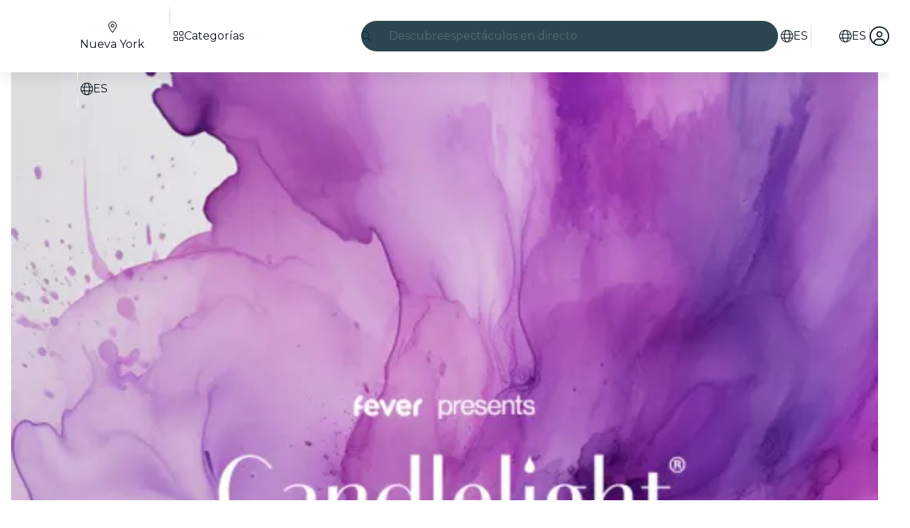

--- FILE ---
content_type: text/javascript
request_url: https://feverup.com/_astro/PlanMembershipsLabel.DR939XqX.js
body_size: 824
content:
import"./disclose-version.NZTpNUN0.js";import"./legacy.kkaBD5aU.js";import{c as y,r as P,t as d,p as $,l as D,b as w,i as b,a as x,g as N,m as S,s as k,h as I,d as L}from"./context.eU-Gftou.js";import{s as q}from"./render.DpqHGZcI.js";import{i as z}from"./if.CmOIq9DU.js";import{t as _,a as f,c as C}from"./template.BGyh_hQ2.js";import{i as M}from"./lifecycle.DW8uWMEu.js";import{a as j,s as A}from"./store.DDpwCkTY.js";import{e as B}from"./index.BthpWEF4.js";import"./i18n.BrXBZHYQ.js";import{t as E}from"./i18n.fDRxMXVB.js";import"./languages.Cb2wcoBl.js";import"./cookie.gTd6HJsM.js";import{I as F}from"./icons.D7bSYRpN.js";import{m as G}from"./memberships-plan-discounts-store.2KeM-ZGY.js";import{s as H}from"./slot.5JkZaEiY.js";import{s as J}from"./attributes.DtEPVpnX.js";import{s as K}from"./class.C4WjK3f1.js";import{s as O}from"./style.D48UGKDW.js";import{p as m}from"./props.BROI0ER9.js";/* empty css                        */import"./index.DIeogL5L.js";import"./events.D2xbR3X-.js";import"./shared.Cg88eCSv.js";import"./utils.lLPNNXqF.js";import"./preload-helper.BlTxHScW.js";import"./client.DcPbuDeT.js";/* empty css                       */import"./index.3whys8t3.js";var Q=_("<span><!></span>");function R(i,e){let s=m(e,"type",8,void 0),l=m(e,"fg",8,null),a=m(e,"bg",8,null),r=m(e,"className",8,void 0);var t=Q();let o;var p=y(t);H(p,e,"default",{}),P(t),d(()=>{K(t,1,`label ${s()==="warning"?"label--warning":""} ${(r()||"")??""}`,"svelte-1s9uurz"),J(t,"data-testid",`plan-custom-label-${s()}`),o=O(t,"",o,{color:l(),"background-color":a()})}),f(i,t)}var T=_("<!> ",1);function wt(i,e){$(e,!1);const[s,l]=j(),a=()=>A(G,"$membershipsPlanDiscountsStore",s),r=S();D(()=>a(),()=>{k(r,a())}),w(),M();var t=C(),o=b(t);{var p=n=>{R(n,{className:"label--member",children:(g,U)=>{var c=T(),u=b(c);F(u,{icon:B});var v=I(u);d(h=>q(v,` ${h??""}`),[()=>E("plan.memberships.label")],L),f(g,c)},$$slots:{default:!0}})};z(o,n=>{N(r)?.length&&n(p)})}f(i,t),x(),l()}export{wt as default};


--- FILE ---
content_type: text/javascript
request_url: https://feverup.com/_astro/WpfCarouselController.Bnsav22T.js
body_size: 613
content:
import{_ as l}from"./preload-helper.BlTxHScW.js";import"./disclose-version.NZTpNUN0.js";import"./legacy.kkaBD5aU.js";import{p as m,a as c}from"./context.eU-Gftou.js";import{i as p}from"./lifecycle.DW8uWMEu.js";import{p as s}from"./props.BROI0ER9.js";import{o as f}from"./index-client.DgpwJYZQ.js";import"./index.DIeogL5L.js";import"./store.DDpwCkTY.js";function g(u,r){m(r,!1);let t=s(r,"selector",8),i=s(r,"rtl",8);f(()=>{const o=document.querySelector(t());if(!o)throw new Error(`Missing carousel for selector ${t()}`);const n=new IntersectionObserver(a=>{a[0].isIntersecting&&(l(async()=>{const{Carousel:e}=await import("./carousel.X5nSKDLc.js");return{Carousel:e}},[]).then(({Carousel:e})=>new e({element:o,rtl:i()})),n.disconnect())});n.observe(o)}),p(),c()}export{g as default};


--- FILE ---
content_type: text/javascript
request_url: https://feverup.com/_astro/TicketSelectorController.CKXR2qjc.js
body_size: 9969
content:
const __vite__mapDeps=(i,m=__vite__mapDeps,d=(m.f||(m.f=["_astro/PlanAffiliateCodeSheet.CuHUEP3y.js","_astro/disclose-version.NZTpNUN0.js","_astro/legacy.kkaBD5aU.js","_astro/index.DIeogL5L.js","_astro/context.eU-Gftou.js","_astro/render.DpqHGZcI.js","_astro/events.D2xbR3X-.js","_astro/shared.Cg88eCSv.js","_astro/template.BGyh_hQ2.js","_astro/utils.lLPNNXqF.js","_astro/if.CmOIq9DU.js","_astro/attributes.DtEPVpnX.js","_astro/class.C4WjK3f1.js","_astro/style.D48UGKDW.js","_astro/input.CNFkiW0A.js","_astro/lifecycle.DW8uWMEu.js","_astro/props.BROI0ER9.js","_astro/store.DDpwCkTY.js","_astro/Sheet.BzoCi572.js","_astro/slot.5JkZaEiY.js","_astro/index-client.DgpwJYZQ.js","_astro/Modals.BTIMhOEn.js","_astro/await.CJ1sU4Jl.js","_astro/each.BWtRSf8t.js","_astro/snippet.CB1U88iH.js","_astro/svelte-component._NazbIrG.js","_astro/index.BeiJMw6j.js","_astro/this.bNCGck4E.js","_astro/index.CHzgDdPA.js","_astro/adapt-ticket-transfer-info.DKHTXPuI.js","_astro/services.vB0UPpfm.js","_astro/get-app-config.B8ZjH1JJ.js","_astro/with-transfer-state.2DGYaT0J.js","_astro/client.DcPbuDeT.js","_astro/index.3whys8t3.js","_astro/server-app-config-store.OVZGUEUu.js","_astro/http-client.Di7zmpzg.js","_astro/Button.Cwe4NIcI.js","_astro/actions.BSGfDU9-.js","_astro/icons.D7bSYRpN.js","_astro/i18n.BrXBZHYQ.js","_astro/preload-helper.BlTxHScW.js","_astro/i18n.fDRxMXVB.js","_astro/languages.Cb2wcoBl.js","_astro/cookie.gTd6HJsM.js","_astro/ModalHeader.6PjnZawa.js","_astro/faXmark.oWR6TIRu.js","_astro/index.C0yu6f82.js","_astro/ModalFooter.B1P0xSuO.js","_astro/ModalMain.Ci10HEV4.js","_astro/BundleUpsellSheet.XyzfB7sc.js","_astro/index.BthpWEF4.js","_astro/carousel.X5nSKDLc.js","_astro/image.Bi9aJ750.js","_astro/RatingStars.BfZ-byaH.js","_astro/format-currency.D--eFRWj.js","_astro/faBadgePercent.BLzfP6o4.js","_astro/start-purchase-handler.CuX1b-yu.js","_astro/shared.WkIrgwlQ.js","_astro/sha256.WuOThuar.js","_astro/___vite-browser-external_commonjs-proxy.DfwQUR7A.js","_astro/tracker.BJd-52yu.js","_astro/buffer.BR-WhgkO.js","_astro/local-storage.Bj8__veX.js","_astro/history.DKb8zZ1_.js","_astro/referrer-data-storage.zsU9w70M.js","_astro/get-page-config.D7BXvWFF.js","_astro/user.jCbXu67v.js","_astro/tracker._tncOaN2.js","_astro/get-encoded-cookie.ser9uo3Z.js","_astro/login-redirect-key.sgjxk7C0.js","_astro/preserved-query-params.3rFEecn8.js","_astro/referrer-data-tracking.D5SirHQk.js","_astro/tracker.nfz5AIIk.js","_astro/event.DWLN5Ayq.js","_astro/get-cookie.DN04VSY_.js","_astro/campaign.CMGuKbZS.js"])))=>i.map(i=>d[i]);
import{_ as A}from"./preload-helper.BlTxHScW.js";import"./disclose-version.NZTpNUN0.js";import"./legacy.kkaBD5aU.js";import{p as te,a as ae}from"./context.eU-Gftou.js";import{i as ie}from"./lifecycle.DW8uWMEu.js";import{p as x}from"./props.BROI0ER9.js";import{o as se}from"./index-client.DgpwJYZQ.js";import{g as ne,i as le,a as oe,b as re,t as ce,s as de,c as ue,d as _e}from"./add-on-description-read-more-click-handler.CuMeHuko.js";import{A as N,a as I,l as pe}from"./start-purchase-handler.CuX1b-yu.js";import{s as me}from"./scroll-to-element.B7CVQlfT.js";import{P as M}from"./plan_selected_session_key.wUNdfIys.js";import{i as fe}from"./is-mobile.BLqCWHpQ.js";import{g as he,s as ge}from"./local-storage.Bj8__veX.js";import"./adapt-ticket-transfer-info.DKHTXPuI.js";import{i as E,g}from"./index.B0ZOnyMl.js";import{l as ve,P as v,s as y}from"./persisted-selection.BW7Kx5Ob.js";import{g as ye,R,s as j}from"./referrer-data-storage.zsU9w70M.js";import{g as be}from"./get-page-config.D7BXvWFF.js";import{a as Ee}from"./shared.WkIrgwlQ.js";import{g as Se}from"./i18n.BrXBZHYQ.js";import{t as Te}from"./i18n.fDRxMXVB.js";import{g as q}from"./get-language-from-locale.BOasHZQK.js";import"./languages.Cb2wcoBl.js";import"./cookie.gTd6HJsM.js";import{t as p,M as m}from"./tracker.nfz5AIIk.js";import{M as we}from"./plan-view.KEkluN33.js";import{i as ke}from"./is-gift-card-ticket-selector-experiment-enabled.BCyBR_Yq.js";import{m as Y}from"./Modals.BTIMhOEn.js";import{s as Ae}from"./selected-place.ChXudce_.js";import{s as Pe}from"./selected-sessions.BchexHT4.js";import{s as Oe}from"./plan-active-session.D6fe5V0d.js";import"./tracker._tncOaN2.js";import"./get-app-config.B8ZjH1JJ.js";import"./server-app-config-store.OVZGUEUu.js";import{P as b}from"./plan-detail.model.DUgswCZf.js";import{M as U,a as H}from"./plan-detail-multimedia-gallery.model.Ca0tXP6u.js";import{h as X}from"./services.vB0UPpfm.js";import{H as F}from"./http-client.Di7zmpzg.js";import"./user.jCbXu67v.js";import{c as De,a as Ce,N as Ie}from"./history.DKb8zZ1_.js";import{g as z}from"./get-plan-url.CsFTetjK.js";import{i as Re}from"./inject-plan-ticket-selector-data.D6AIz9bM.js";import"./index.DIeogL5L.js";import"./store.DDpwCkTY.js";import"./login-redirect-key.sgjxk7C0.js";import"./preserved-query-params.3rFEecn8.js";import"./referrer-data-tracking.D5SirHQk.js";import"./tracker.BJd-52yu.js";import"./buffer.BR-WhgkO.js";import"./event.DWLN5Ayq.js";import"./get-cookie.DN04VSY_.js";import"./campaign.CMGuKbZS.js";import"./sha256.WuOThuar.js";import"./___vite-browser-external_commonjs-proxy.DfwQUR7A.js";import"./client.DcPbuDeT.js";import"./template.BGyh_hQ2.js";import"./await.CJ1sU4Jl.js";import"./if.CmOIq9DU.js";import"./each.BWtRSf8t.js";import"./snippet.CB1U88iH.js";import"./svelte-component._NazbIrG.js";import"./index.3whys8t3.js";import"./with-transfer-state.2DGYaT0J.js";import"./get-encoded-cookie.ser9uo3Z.js";import"./main.CICGYzxS.js";function Le(e){return{bundleId:e.bundle_id,mainPlanId:e.main_plan_id}}function Be(e){return{message:e.message,type:e.type}}function xe(e){const a={bundles:e.bundles.map(Le)};return e.banners&&(a.banners=e.banners.map(Be)),a}var L=(e=>(e.INFO="info",e.URGENCY="urgency",e))(L||{}),k=(e=>(e.TOP_SELECTOR="top_selector",e.BOTTOM_SELECTOR="bottom_selector",e.BOTTOM_PRICE_BREAKDOWN="bottom_price_breakdown",e))(k||{});function Ne(e){return{provider:e.provider,config:{waitingRoom:e.config.waiting_room}}}function Me(e){if(!e)return null;switch(e.provider){case"queueit":return Ne(e);default:throw new Error(`Unsupported queue provider: ${e.provider}`)}}function Ue(e){return{aBTesting:Je(e.a_b_testing),accessRules:e.access_rules?.map(a=>$e(a)),allowMultiSessionPurchase:e.selector_settings.type==="multi"&&e.session_selector_type!=="free-selection-map",baseLocale:e.base_locale??"",bundleInformation:et(e.bundle_information),category:e.category??"",cityAvailableLocales:e.city_available_locales,cityCountryIsoCode:e.city_country_iso_code,citySlug:e.city_slug??"",citySlugLanguage:e.city_slug_lang??"",cityStandardId:e.city_standard_id,coverImage:e.gallery[0],customLabel:Ke(e.custom_label),defaultLevelDisplay:e.default_level_display,defaultPlace:Ge(e.places),defaultSession:We(e.default_session),description:e.description,enableImageTestExperiment:e.enable_image_test_experiment??!1,firstActiveSessionDate:e.first_active_session_date,firstSessionDate:e.first_session_date,gallery:e.gallery,hasAddOns:e.has_add_ons,hasSeasons:e.has_seasons,id:e.id,is3dRequired:e.is_3ds_required,isCalendarSelector:e.is_calendar_selector,isGiveaway:e.type==="giveaway",isTimeless:e.is_timeless,isUrgent:e.is_urgent,lastActiveSessionDate:e.last_active_session_date,lastSessionDate:e.last_session_date,linkOutInfo:qe(e.link_out_info),logoUrl:e.logo_url,mediaGallery:tt(e.media_gallery),meta:Ye(e.meta),multipleSessions:e.is_multiple_sessions,name:e.name,partnerId:e.partner_id,places:e.places.map(a=>Q(a)),presentationSettings:Xe(e.presentation_settings),priceInfo:e.price_info,queue:Me(e.queue),rating:Ve(e.rating),redirectTo:je(e.redirect_to),selectorSettings:Fe(e.selector_settings),sessionSelectorType:e.session_selector_type,shortDescription:e.short_description,shouldDisplayFeaturedReviewAnswers:e.should_display_featured_review_answers,slug:e.slug,timelessValidityMessage:e.timeless_validity_message,translationLanguages:e.translation_languages,type:He(e.type)}}function He(e){switch(e){case"standard":return b.Standard;case"giveaway":return b.Giveaway;case"growth":return b.Growth;case"waitlist":return b.Waitlist;case"movie":return b.Movie;case"link_out":return b.LinkOut;default:return b.Standard}}function Fe(e){return{type:e.type,viewConfiguration:e.view_configuration}}function Ke(e){return e?{backgroundColor:e.background_color,text:e.text,textColor:e.text_color}:null}function Ve(e){return{average:e.average,isHidden:e.is_hidden,numRatings:e.num_ratings}}function $e(e){return{cardBrands:[],message:e.message,ruleType:e.rule_type,title:e.title}}function Ge(e){return e.length===0?null:Q(e[0])}function Q(e){return{address:e.address,hasPlacePage:e.has_place_page,hidden:e.is_hidden,id:e.id,latitude:e.latitude,locale:e.locale,longitude:e.longitude,metroStations:e.metro_stations,name:e.name,signedMapUrl:e.signed_map_url,slug:e.slug}}function We(e){return e?{attendText:e.attend_text,availableTickets:e.has_available_tickets?e.max_num_tickets:0,currency:e.currency,endsAtIso:e.ends_at_iso,expirationIso:e.expiration_iso,hasAvailableTickets:e.has_available_tickets,id:e.id,label:e.label,maxNumTickets:e.max_num_tickets,minNumTickets:e.min_num_tickets,placeId:e.place_id,price:e.price,startsAtIso:e.starts_at_iso,surchargePerTicket:e.surcharge_per_ticket}:null}function je(e){return e?{mainPlanId:e.mainplan_id,statusCode:e.status_code}:null}function qe(e){return e?{redirectionUrl:e.redirection_url,shouldShowMainPlanView:e.should_show_main_plan_view}:null}function Ye(e){return{description:e.description,disallowIndexing:e.disallow_indexing,jsonIdOverrides:e.json_ld_overrides,title:e.title}}function Xe(e){return{banners:e.banners?.map(a=>ze(a)),displayCalendarPrice:e.display_calendar_price||null,enableRedeemVouchersWeb:e.enable_redeem_vouchers_web,hasAffiliateLink:e.has_affiliate_link||null,hideCouponLoyalty:e.hide_coupon_loyalty,hideDaySelectorForSingleDate:!!e.hide_day_selector_for_single_date||null,hideHelp:e.hide_help,hidePlaceSelector:!!e.hide_place_selector,hideRating:e.hide_rating,hideRecommenderItems:!!e?.hide_recommender_items,hideSimilarPlans:e.hide_similar_plans,isStreaming:e.is_streaming,isVoucherWithPrefixRequired:!!e.required_voucher_with_prefix,labelRedeemVouchersWeb:e.label_redeem_vouchers_web||null,lowAvailabilityThreshold:e.low_availability_threshold||null,reviewsFromPlanId:e.reviews_from_plan_id||null,showBsaToggle:e.show_bsa_toggle,showImportantInformation:e.show_important_information,showMultimediaGallery:e.show_multimedia_gallery,showOptimizedSeatingMap:e.show_optimized_seating_map,showPlacePreview:e.show_place_preview,showReviewsFromMainPlanInfo:e.show_reviews_from_main_plan_info,showSessionsGroupedOnTicketSelector:!!e.show_sessions_grouped_on_ticket_selector,ticketSelector:e.ticket_selector?e.ticket_selector:null}}function ze(e){return{message:e.message,position:Qe(e.position),type:Ze(e.type)}}function Qe(e){return e=="bottom_selector"?k.BOTTOM_SELECTOR:e=="top_selector"?k.TOP_SELECTOR:k.BOTTOM_PRICE_BREAKDOWN}function Ze(e){return e=="urgency"?L.URGENCY:L.INFO}function Je(e){return e?{fieldUnderTest:e.field_under_test,modifiedAt:e.modified_at,variants:e.variants}:null}function et(e){if(!(!e||e.bundles.length===0))return{bundles:e.bundles.map(a=>({bundleId:a.bundle_id,isAvailable:a.is_available,mainPlanId:a.main_plan_id,optional:a.optional})),constraints:{maxDateSelectionSpanInDays:e.constraints.max_date_selection_span_in_days},hideSessionSelector:e.hide_session_selector,isPurchasable:e.is_purchasable}}function tt(e){if(!e)return[];const a=[];return e.forEach(t=>{switch(t.media_type){case"photo":a.push({category:at(t.category),gAutoEnabled:t.g_auto_enabled,type:U.Image,url:t.url});break;case"video":a.push({cover:t.poster,gAutoEnabled:t.g_auto_enabled,playbackRate:t.playback_rate,type:U.Video,url:t.url});break}}),a}function at(e){return{role:e?.role==="experimental_cover_image"?H.ExperimentalCoverImage:H.Default}}function it(e,a=5e3){return new Promise((t,i)=>{const n=document.getElementById(e);if(n){t(n);return}const l=new MutationObserver((o,c)=>{const s=document.getElementById(e);s&&(c.disconnect(),t(s))});l.observe(document.body,{childList:!0,subtree:!0}),setTimeout(()=>{l.disconnect(),i(new Error(`Element ${e} was not found`))},a)})}async function st(e,a,t,i){const n=new URLSearchParams;return n.append("source","fever"),i&&n.append("channel",i),X({path:`/4.4/plans/${e}/`,search:n,requestOptions:{headers:a?{"Accept-Language":a}:{}},bodyAdapter:Ue})}const D="EXP_WEB_BOOKING_FEES_SESSION_PRICES",Z=(e,a,t)=>{e?.type===a&&Array.isArray(e?.items)&&e.items.forEach(t),Array.isArray(e?.items)&&e.items.forEach(i=>{i?.level&&Z(i.level,a,t)})},nt=(e,a,t)=>{if(e.value)switch(t){case 0:e.value.requires_price_breakdown=!0,e.default_label=e.value.label_without_format,e.value.label=e.value.label_without_format;break;case 1:typeof e.value.price=="number"&&typeof e.value.surcharge_per_ticket=="number"&&(globalThis.originalSurcharges||(globalThis.originalSurcharges={}),globalThis.originalSurcharges[e.value.id]=e.value.surcharge_per_ticket,e.value.price+=e.value.surcharge_per_ticket,e.value.surcharge_per_ticket=0),e.default_label=e.value.label_without_format,e.value.label=e.value.label_without_format,e.value.hide_best_price=!0,a&&a.presentationSettings&&(a.presentationSettings.banners=[{type:"info",message:"Prices shown include all fees & taxes",position:"top_selector"}]);break;case 2:e.value.requires_price_breakdown=!1,e.default_label=e.value.label_without_format,e.value.label=e.value.label_without_format;break}},lt=async(e,a)=>{if(!await E(D))return;const i=await g(D,"plan_ids");if(typeof i!="string"||i.trim()===""||!i.split(",").map(o=>o.trim()).includes(a.id.toString()))return;const l=await g(D,"variant_type");l!==null&&(globalThis.priceExperimentVariant=l,Object.keys(e).forEach(o=>{const c=e[o];Z(c?.level,"session",s=>{nt(s,a,l)})}))},K="EXP_WEB_DISABLE_ADD_ONS_SHEET";async function ot(e){return(await g(K,"plan_ids")??"").split(",").includes(e.toString())?await E(K):!1}const rt=e=>{e.addons?.forEach(a=>{a.display_step=N.TicketSelector}),Object.keys(e.transferState).forEach(a=>{const t=e.transferState[a];t.add_ons&&Object.keys(t.add_ons).forEach(i=>{t.add_ons[i].forEach(l=>{l.display_step=N.TicketSelector})})})},V="EXP_WEB_DISABLE_TICKET_PRESELECTION";async function ct(e){return(await g(V,"plan_ids")??"").split(",").includes(`${e}`)?await E(V):!1}const J=e=>{const a=ve(e,v.TicketSelectorSelectionByPlanId);if(a===void 0)return null;try{return a.find(t=>t[0]===e)[1]}catch{return null}};function T(e){const a={date:null,selection:[]};return e.forEach((t,i)=>{t.session&&(i===0&&(a.date=t.session.startDate),a.selection.push({tickets:t.count.toString(),session_id:t.session.id.toString()}))}),a}const $="CDL_95_PRICE_INITIATIVE_V3_WEB",dt={AED:1,AUD:1,ARS:1e3,BGN:1,BRL:1,CAD:1,CHF:1,CLP:500,COP:1e3,CZK:10,DKK:10,EUR:1,GBP:1,HUF:100,INR:10,JPY:100,KRW:1e3,MAD:5,MXN:10,NOK:10,NZD:1,QAR:1,PLN:1,RON:1,SAR:10,SEK:10,SGD:1,USD:1,ZAR:10},ut=(e,a)=>{const t=dt[a];return t?e-e%t+t:e},ee=(e,a,t)=>{e?.type===a&&Array.isArray(e?.items)&&e.items.forEach(t),Array.isArray(e?.items)&&e.items.forEach(i=>{i?.level&&ee(i.level,a,t)})};async function _t(e){return(await g($,"plan_id")??"").split(",").includes(`${e}`)?await E($):!1}const pt=e=>{Object.keys(e).forEach(a=>{const t=e[a];ee(t?.level,"session",i=>{typeof i.value?.price=="number"&&(i.value.price=ut(i.value.price,i.value.currency))})})},G="CDL_ADD_ONS_WEB_V2";async function mt(e,a){const t=await g(G,"plan_id")??"";return t.split(",").includes(`${e}`)?(t.split(",").includes(`${e}`)&&ht(a),await E(G)):!1}const ft=e=>{Object.keys(e.transferState).forEach(a=>{const t=e.transferState[a];t.add_ons&&Object.keys(t.add_ons).forEach(i=>{t.add_ons[i].forEach(l=>{l.display_step="ticket_selector"})})}),e.addons&&e.addons.forEach(a=>{a.display_step="ticket_selector"})},ht=e=>{Object.keys(e.transferState).forEach(a=>{const t=e.transferState[a];t.add_ons&&Object.keys(t.add_ons).forEach(i=>{const n=t.add_ons[i];t.add_ons[i]=n.filter(l=>l.purchasable_state!=="disabled")})}),e.addons&&(e.addons=e.addons?.filter(a=>a.purchasable_state!=="disabled"))},P="CDL_RANDOM_DATE_TICKET_SELECTOR_V2";async function gt(e,a){return a||J(e)!==null||!(await g(P,"plan_id")??"").split(",").includes(`${e}`)?!1:await E(P)}async function vt(e){const a=structuredClone(e),t=[];for(const o of Object.keys(a.transferState)){const c=a.transferState[o];if(!(c.level?.type!=="date"||!c.level.items?.length)){for(const s of c.level.items)if(!(s.level?.type!=="time"||!s.level.items?.length))for(const d of s.level.items){let r=!1;if(d.level?.type==="session"&&d.level?.items?.length)r=d.level.items.some(_=>_.value?.has_available_tickets);else if(d.level?.type==="default"&&d.level?.items?.length){for(const _ of d.level.items)if(_.level?.type==="session"&&_.level?.items?.length&&_.level.items.some(f=>f.value?.has_available_tickets)){r=!0;break}}r&&t.push(d)}}}if(t.length===0)return;let i=null;if(t.length===1?i=t[0]:await g(P,"second_earliest")?i=t.length>=2?t[1]:t[0]:await g(P,"third_earliest")?t.length>=3?i=t[2]:t.length>=2?i=t[1]:i=t[0]:i=t[0],!i)return;let n=null,l=1/0;if(i.level?.type==="session"&&i.level?.items?.length)for(const o of i.level.items)o.value?.has_available_tickets&&o.value?.price<l&&(n=o,l=o.value.price);else if(i.level?.type==="default"&&i.level?.items?.length){for(const o of i.level.items)if(o.level?.type==="session"&&o.level?.items?.length)for(const c of o.level.items)c.value?.has_available_tickets&&c.value?.price<l&&(n=c,l=c.value.price)}n&&(e.selectedSessions=T([{session:{id:n.value.id},count:1}]))}async function yt(e,a){const{planDetail:t,cityDetail:i,hasPlacePreview:n,channel:l,theme:o,availableAddOnCategories:c}=await be(),s=Se(),d=ye(R.PLAN,t.id),r=d?{...d,availableSessions:e,defaultSession:a}:{referrer:"deep_link",availableSessions:e,defaultSession:a};j(R.PLAN,t.id,r),p(new we("web_plan_sessions_loaded",{plan_id:t.id,plan_name:t.name,category:t.category,is_giveaway:t.isGiveaway,timeless:t.isTimeless,city:i?.code??"",place_id:t.places[0].id,place_name:t.places[0].name,available_sessions:e,default_session:a,"3DS":t.is3dRequired,session_selector_type:t.sessionSelectorType,is_unavailable:!t.defaultSession,price:t.defaultSession?t.defaultSession.price:null,event_source:null,allow_multi_session_purchase:t.selectorSettings.type==="multi"&&t.sessionSelectorType!=="free-selection-map",has_add_ons:t.hasAddOns,addons:c,has_about_the_venue:n,channel:l,language:q(s),has_translations:t.translationLanguages.length>0,locale:s,has_queue:!!t.queue,...Ee(t.id),...o?{theme_id:o.id,theme_base:o.baseColor,theme_primary:o.primaryColor,theme_background:o.backgroundColor}:{}}))}function bt(e){const a=new Set;for(const t of Object.keys(e?.transferState)){const i=e.transferState[t];if(i.dates){Object.keys(i.dates).sort((s,d)=>new Date(s).getTime()-new Date(d).getTime()).forEach(s=>{a.add(`${s}`)});continue}if(i.level?.type!=="date"||!i.level?.items?.length)continue;const n=[];for(const o of i.level?.items)if(!(o.level?.type!=="time"||!o.level?.items?.length)){for(const c of o.level.items)if(c.level?.type==="session"&&c.level?.items?.length){for(const s of c.level.items)if(s.value?.has_available_tickets){const r=(c.value?.from).split("T"),_=`${r[0]}T${r[1].slice(0,5)}`;n.includes(_)||n.push(_)}}else if(c.level?.type==="default"&&c.level?.items?.length){for(const s of c.level.items)if(!(s.level?.type!=="session"||!s.level?.items?.length)){for(const d of s.level?.items)if(d.value?.has_available_tickets){const _=(c.value?.from).split("T"),f=`${_[0]}T${_[1].slice(0,5)}`;n.includes(f)||n.push(f)}}}}n.sort((o,c)=>new Date(o.split("T")[0]).getTime()-new Date(c.split("T")[0]).getTime()).forEach(o=>a.add(o))}return a}function Et(e,a){for(const t of Object.keys(e.transferState)){const i=e.transferState[t];if(!(i.level?.type!=="date"||!i.level?.items?.length)){for(const n of i.level.items)if(!(n.level?.type!=="time"||!n.level?.items?.length)){for(const l of n.level.items)if(l.level?.type==="session"&&l.level?.items?.length){for(const o of l.level.items)if(o.value?.id===a){const s=(l.value?.from).split("T");return`${s[0]}T${s[1].slice(0,5)}`}}else if(l.level?.type==="default"&&l.level?.items?.length){for(const o of l.level.items)if(!(o.level?.type!=="session"||!o.level?.items?.length)){for(const c of o.level?.items)if(c.value?.id===a){const d=(l.value?.from).split("T");return`${d[0]}T${d[1].slice(0,5)}`}}}}}}return null}async function St(e){const a=bt(e);let t;if(e.selectedSessions?.selection?.length>0){const i=e.selectedSessions.selection[0].session_id;if(i){const n=Et(e,Number(i));n&&a.has(n)&&(t=n)}}await yt([...a],t??[...a][0])}function Tt(e){p(new m("web_pv_add_ons_sheet_open",{plan_id:e,page:"plan_view"}))}const wt=e=>{Y.open(()=>A(()=>import("./PlanAffiliateCodeSheet.CuHUEP3y.js"),__vite__mapDeps([0,1,2,3,4,5,6,7,8,9,10,11,12,13,14,15,16,17,18,19,20,21,22,23,24,25,26,27,28,29,30,31,32,33,34,35,36,37,38,39,40,41,42,43,44,45,46,47,48,49])),{planId:e,onCodeApplied:kt}),p(new m("web_affiliate_code_clicked",{plan_id:e}))};function kt(e,a){p(new m("web_affiliate_code",{plan_id:a,channel:e}));const t=new URL(location.href);t.searchParams.append("c",e),location.href=t.toString()}const At=(e,a)=>{const t=e.detail;p(new m("web_click_auto_select_best_seats",{plan_id:a,checked:t}))},Pt=e=>{const{monthLabel:a,activeDaysLeft:t}=e.detail;p(new m("selected_calendar_month",{month_label:a,active_days_left:t}))},Ot=(e,a)=>{p(new m("web_concert_details_click",{plan_id:e,product_name:a}))},Dt=(e,a)=>{const t=e.detail;p(new m(t==="earlier"?"months_arrow_earlier_tapped":"months_arrow_later_tapped",{plan_id:a}))};function Ct(e,a){const t=e.detail,i=a.find(n=>n.id===t)||null;Ae.set(i),window.dispatchEvent(new CustomEvent("place:changed",{detail:i}))}const It=e=>{p(new m("scroll_to_plan_info_click",{plan_id:e}))};function Rt(e){const a=e.detail;Pe.set(a)}function Lt(e){const t=e.detail;Oe(t)}const C="PV_ONE_TICKET_AVAILABLE_WEB";async function Bt(e){if(!await E(C))return!1;if(await g(C,"all_plans"))return!0;const t=await g(C,"plan_ids");return!t||t.trim()===""?!1:t.split(",").map(n=>n.trim()).includes(e.toString())}async function xt(e,a){const t=e.detail;await Bt(a)&&Nt(t)}function Nt(e){if(Mt(e)){const t={message:Te("plan.oneTicketAvailable.message")},i=document.getElementById("plan-ticket-selector");i&&i.setAttribute("session-selector-info",JSON.stringify(t))}else{const t=document.getElementById("plan-ticket-selector");t&&t.removeAttribute("session-selector-info")}}function Mt(e){const a=e.filter(n=>!n.isSoldOut&&!n.isExpired);if(a.length===0)return!1;const t=a[0].sharedAvailabilityRule;if(!t||!t.itemTypesSharingAvailabilityAllOf||t.itemTypesSharingAvailabilityAllOf.length===0)return!1;const i=t.itemTypesSharingAvailabilityAllOf.filter(n=>n.max===1);if(i.length===0)return!1;for(const n of i)if(a.slice(1).every(o=>{const c=o.sharedAvailabilityRule;return!c||!c.itemTypesSharingAvailabilityAllOf||c.itemTypesSharingAvailabilityAllOf.length===0?!1:c.itemTypesSharingAvailabilityAllOf.some(s=>s.type===n.type)}))return!0;return!1}const Ut=(e,a)=>{const{sessionIds:t,ruleTypes:i}=e.detail;p(new m("web_shared_availability_error_occurred",{plan_id:a,session_ids:t,rule_types:i}))},Ht=(e,a,t)=>{const i=e.detail;p(new m(i?"ticket_more_info_opened":"ticket_more_info_closed",{plan_id:a,product_name:t}))};async function Ft(e,a=[],t=null,i){const n=new URLSearchParams;return a.forEach(l=>n.append("main_plan_id",l.toString())),i&&n.append("channel",i),X({path:`/4.4/plans/${e}/bundle/`,search:n,requestOptions:{headers:t?{"Accept-Language":t}:{}},bodyAdapter:xe})}function Kt(e,a,t,i){const n=new URLSearchParams(location.search),l=z(a.toString(),{language:t,affiliateCode:i,searchParams:n},{bundlePlanIds:[e,a]});De(),Ce(new Ie(location.href)),location.assign(l)}const Vt=async(e,a,t,i,n)=>{const l=e.detail;l.onCTALoading?.(!0);const o=l.channel,c=l.plan.bundle_information.bundles.filter(h=>h.isAvailable!==!1).map(h=>h.mainPlanId);if(c.length===0){l.onCTALoading?.(!1),y(l.plan.id,v.OpenBundleUpsellComponent,!1),I(e,{locale:t,planTicketSelectorData:n});return}const s=await Promise.all(c.map(h=>st(h,t,void 0,o)));if(s.some(h=>h.status!==F.RESPONSE_SUCCESS)){l.onCTALoading?.(!1);return}const d=s.map(h=>h.body),r=await Ft(l.plan.id,c,t,o);if(r.status!==F.RESPONSE_SUCCESS){l.onCTALoading?.(!1),I(e,{locale:t,planTicketSelectorData:n});return}const f=r.body.banners?.find(h=>h.type==="discount")?.message;l.onCTALoading?.(!1),Wt(l.plan.id,c),await $t(e,a,t,d,f,i,n)};async function $t(e,a,t,i,n,l,o){Y.open(()=>A(()=>import("./BundleUpsellSheet.XyzfB7sc.js"),__vite__mapDeps([50,1,2,3,4,5,6,7,8,9,10,23,15,16,17,21,22,24,25,18,19,20,13,12,26,27,28,37,38,11,39,40,41,42,33,43,44,45,46,47,48,49,51,52,53,54,55,56])),{plansDetails:i,bannerDiscountMessage:n,locale:t});const s=e.detail.plan.id;y(s,v.OpenBundleUpsellComponent,!0),await Gt(e,a,t,s,l,o)}async function Gt(e,a,t,i,n,l){const o=await it("bundle-upsell-sheet");o.addEventListener("skipBundleUpsell",()=>{jt(i),y(i,v.OpenBundleUpsellComponent,!1),I(e,{locale:t,planTicketSelectorData:l})}),o.addEventListener("openPlanDetailSheet",c=>{const s=e.detail;Xt(s);const d=c.detail.planId;qt(i,d);let r=q(t);s.plan.translation_languages.includes(r)||(r=""),y(i,v.OpenBundleUpsellComponent,!1),Kt(a,d,r,n)}),o.addEventListener("close",()=>{Yt(i),y(i,v.OpenBundleUpsellComponent,!1)})}function Wt(e,a){p(new m("web_upsell_start",{plan_id:e,offered_main_plan_ids:a}))}function jt(e){p(new m("web_upsell_skip",{plan_id:e}))}function qt(e,a){p(new m("web_upsell_open_plan_detail",{plan_id:e,bundle_plan_id:a}))}function Yt(e){p(new m("web_upsell_close_sheet",{plan_id:e}))}function Xt(e){const a=e.plan.id;y(a,v.OpenTicketSelectorIndex,1),y(a,v.HighestTicketSelectorIndexOpened,1);const t=new Map([[a,e]]);y(a,v.TicketSelectorSelectionByPlanId,Array.from(t.entries()))}const zt=(e,a)=>{const t=e.detail;p(new m(t==="earlier"?"timeslots_arrow_earlier_tapped":"timeslots_arrow_later_tapped",{plan_id:a}))},W=(e,a,t)=>{const{userHasScrolled:i,source:n}=e.detail;p(new m("web_tap_on_scroll_to_tickets",{plan_id:a,product_name:t,source:n,user_scrolled:i}))},Qt=new Set([532842,532974,532975,532970,532763,532762,532764,532958,532765,532839,532841,532969,532966,532959,532971,532840,532965,532770,532962,532963,532961,532957,532960,532769,532967,532964,532767,532768,532749]),Zt=e=>Qt.has(e),Jt=(e,a,t)=>{j(R.PLAN,a,{componentName:"gift_card",placement:"ticket_selector",referrer:"plan_detail_view",originPlan:e}),p(new m("web_plan_view_click_gift_card",{plan_id:a,origin_plan:e,event_source:"plan_detail_view",placement:"ticket_selector",component_name:"gift_card",referrer:"plan_detail_view"})),t&&setTimeout(()=>{const i=Zt(a)?{searchParams:{highlight:`${e}`},language:t.split("-")[0]}:{language:t.split("-")[0]};a&&(window.location.href=z(`${a}`,i))},500)};function ui(e,a){te(a,!1);let t=x(a,"affiliateCode",8,void 0),i=x(a,"cityCountryIsoCode",8,null);function n(s){const d=document.getElementById("plan-ticket-selector-skeleton-cta")?.querySelector("button"),r=document.getElementById("plan-ticket-selector"),_=s.plan.id;r.addEventListener("autoSelectBestSeatsClicked",u=>At(u,_)),r.addEventListener("addOnsSheetOpened",()=>{Tt(_)}),r.addEventListener("toTicketsScroll",u=>W(u,_,s.plan.name)),r.addEventListener("calendarNavigate",u=>Pt(u)),r.addEventListener("showMoreInfoChange",u=>Ht(u,_,s.plan.name)),r.addEventListener("scrollUpClicked",()=>It(_)),r.addEventListener("monthArrowClick",u=>Dt(u,_)),r.addEventListener("timeslotArrowClick",u=>zt(u,_)),r.addEventListener("affiliateCodeCTAClicked",()=>wt(_)),r.addEventListener("sharedAvailabilityErrorOccurred",u=>Ut(u,_)),r.addEventListener("placeChanged",u=>Ct(u,s.plan.places)),r.addEventListener("selectionChanged",u=>Rt(u)),r.addEventListener("sessionsChanged",u=>xt(u,_)),r.addEventListener("giftCardClicked",()=>Jt(_,s.giftCardID,s.locale)),r.addEventListener("sessionActivated",u=>Lt(u)),r.addEventListener("concertDetailsClick",()=>Ot(_,s.plan.name)),r.addEventListener("addOnDescriptionReadMoreClick",u=>{oe(u,_)}),r.addEventListener("addOnDescriptionReadLessClick",u=>{re(u,_)}),fe()&&r.addEventListener("ticketSelectorVisible",()=>{ce({planId:_,productName:s.plan.name})},{once:!0}),r.addEventListener("startSeatingSelector",u=>{de(u,s.locale)}),r.addEventListener("startPurchaseClicked",u=>f(u)),r.addEventListener("startBundleUpsell",u=>{Vt(u,_,s.locale,t(),s)});function f(u){A(()=>import("./start-purchase-handler.CuX1b-yu.js").then(O=>O.b),__vite__mapDeps([57,41,58,59,60,61,62,63,64,44,65,66,33,29,30,31,32,34,35,36,67,1,2,3,68,69,70,71,72,73,74,75,76])).then(O=>{O.startPurchaseHandler(u,{locale:s.locale,planTicketSelectorData:s})})}let h=null,w=null;function S(){w&&clearTimeout(w),h?.disconnect(),A(()=>import("./plan-ticket-selector-web-component.CYOk_swH.js"),[])}function B(){me(r,{offset:56}),W(new CustomEvent("toTicketsScroll",{detail:{userHasScrolled:!0,source:"plan_cta"}}),s.plan.id,s.plan.name)}h=new IntersectionObserver(u=>{u[0].isIntersecting&&S()},{rootMargin:"300px"}),h.observe(r),window.addEventListener("scroll",S,{once:!0}),d?.addEventListener("click",B,{once:!0}),w=setTimeout(()=>S(),5e3)}function l(s){const d=J(s.plan.id);d!==null?(s.selectedSessions=T(d.selection),s.selectedAddOns=d.addOns??[]):(s.selectedSessions=T([]),s.selectedAddOns=[])}function o(){const s=globalThis.planTicketSelectorData.plan.id,d=ue(s);if(_e(s),!d)return;const r=pe(s);if(!r)return;const _=r.selection.sessions.map(f=>({count:f.count,session:{id:f.session.id}}));globalThis.planTicketSelectorData.selectedSessions=T(_),globalThis.planTicketSelectorData.selectedSessions.date=r.selection.date??null,globalThis.planTicketSelectorData.selectedSessions.placeId=r.selection.placeId??void 0,globalThis.planTicketSelectorData.selectedAddOns=r.selection.addOns.map(f=>({add_on_id:f.addOn.id,cart_item_id:f.addOn.cartItemId,quantity:f.count}))}const c=async s=>{const d=he(M);return d&&s.plan.id===d.planID?(s.selectedSessions=T([{session:{id:d.sessionID},count:2}]),ge(M,void 0),!0):!1};se(async()=>{await Re();const s=await ct(globalThis.planTicketSelectorData.plan.id);globalThis.planTicketSelectorData.disablePreselection=s;const d=await ne(globalThis.planTicketSelectorData.plan.id);globalThis.planTicketSelectorData.addOnsStyle=d;const r=await le(globalThis.planTicketSelectorData.plan.id);globalThis.planTicketSelectorData.enableAddOnsImage=r,await _t(globalThis.planTicketSelectorData.plan.id)&&pt(globalThis.planTicketSelectorData.transferState),await mt(globalThis.planTicketSelectorData.plan.id,globalThis.planTicketSelectorData)&&ft(globalThis.planTicketSelectorData),await ke()||(globalThis.planTicketSelectorData.giftCardID=null),await ot(globalThis.planTicketSelectorData.plan.id)&&rt(globalThis.planTicketSelectorData),l(globalThis.planTicketSelectorData),o();const S=await c(globalThis.planTicketSelectorData);await gt(globalThis.planTicketSelectorData.plan.id,S)&&await vt(globalThis.planTicketSelectorData),St(globalThis.planTicketSelectorData),await lt(globalThis.planTicketSelectorData.transferState,globalThis.planTicketSelectorData.plan),!globalThis.planTicketSelectorData.city&&i()&&(globalThis.planTicketSelectorData.city={country:i()}),n(globalThis.planTicketSelectorData)}),ie(),ae()}export{ui as default};


--- FILE ---
content_type: text/javascript
request_url: https://feverup.com/_astro/Slideshow.Roz5hxhw.js
body_size: 4439
content:
import"./disclose-version.NZTpNUN0.js";import"./legacy.kkaBD5aU.js";import{p as Ce,l as Oe,s as Q,g,m as re,e as me,b as Re,c as P,h as ae,r as k,t as X,a as Se,d as B,i as we}from"./context.eU-Gftou.js";import{t as q,a as T,b as Me,c as ze}from"./template.BGyh_hQ2.js";import{i as D}from"./if.CmOIq9DU.js";import{e as _e,i as ge}from"./each.BWtRSf8t.js";import{s as x}from"./attributes.DtEPVpnX.js";import{s as Y}from"./class.C4WjK3f1.js";import{b as ke}from"./this.bNCGck4E.js";import{i as Te}from"./lifecycle.DW8uWMEu.js";import{p as f}from"./props.BROI0ER9.js";import{c as He,o as Fe}from"./index-client.DgpwJYZQ.js";import{f as Ue}from"./faChevronRight.BEAbK1EI.js";import{d as Ve}from"./debounce.3zoBDB4y.js";import{I as ye}from"./icons.D7bSYRpN.js";import{s as We}from"./style.D48UGKDW.js";import{i as be}from"./image.Bi9aJ750.js";import{M as je}from"./MultimediaVideo.CiWJWLMY.js";import{L as Ye}from"./lazy-load-image-data.DGwd1DPg.js";import{S as Le}from"./slideshow-media.CXAKf5Cq.js";/* empty css                       */import"./index.DIeogL5L.js";import"./events.D2xbR3X-.js";import"./shared.Cg88eCSv.js";import"./utils.lLPNNXqF.js";import"./store.DDpwCkTY.js";/* empty css                       */import"./index.C0yu6f82.js";import"./handle-video-exceptions.CxTOkjzb.js";/* empty css                       */var ce={},pe;function Be(){return pe||(pe=1,function(e){Object.defineProperty(e,"__esModule",{value:!0});var r="fal",t="chevron-left",o=320,l=512,u=[9001],E="f053",i="M20.7 267.3c-6.2-6.2-6.2-16.4 0-22.6l192-192c6.2-6.2 16.4-6.2 22.6 0s6.2 16.4 0 22.6L54.6 256 235.3 436.7c6.2 6.2 6.2 16.4 0 22.6s-16.4 6.2-22.6 0l-192-192z";e.definition={prefix:r,iconName:t,icon:[o,l,u,E,i]},e.faChevronLeft=e.definition,e.prefix=r,e.iconName=t,e.width=o,e.height=l,e.ligatures=u,e.unicode=E,e.svgPathData=i,e.aliases=u}(ce)),ce}var Ge=Be();const Ke=50,Ee=.2,Ae=5e3,Ze="--fv-slideshow-animation-duration",ue="--fv-slideshow-animation-play-state";function Je(e){const r=e.element.querySelector("[data-slideshow-list]");if(!r)return()=>{};let t=0,o=0,l=!1;const u=e?.rtl||!1,E=e?.arrows||!1,i=e.element.querySelectorAll("[data-slideshow-list-item]"),h=e.element.querySelector("[data-slideshow-arrows]"),y=h?.querySelector("[data-slideshow-arrow-prev]"),L=h?.querySelector("[data-slideshow-arrow-next]"),O=e.element.querySelector("[data-slideshow-indicators]"),m=O?.querySelectorAll("[data-slideshow-indicators-item]"),R=e.element.querySelector("[data-counter-current]"),z=e.element.querySelector("[data-counter-total]"),$=e.element.querySelectorAll("video"),N=new Map;let d=null,c=null,w=null;const H=Ve(()=>{const a=Qe(r,i.length,t,o,u),n=t;t=a.activeIndex,o=a.realIndex,n!==t&&(S(t),A(t)),l=!1},Ke),I=a=>{m?.forEach((n,s)=>{n.classList?.remove(e.indicatorActiveClass),e.autoplay&&(s<a?n.classList?.add("visited"):n.classList?.remove("visited"))}),m?.item(a)?.classList?.add(e.indicatorActiveClass),te()&&e.indicatorStyle==="thumbnail"&&m?.item(a)?.scrollIntoView({behavior:"smooth",block:"nearest",inline:"center"})},M=a=>{if(!E||i.length<=1){y?.classList?.toggle(e.arrowHideClass,!0),L?.classList?.toggle(e.arrowHideClass,!0);return}const n=a===0,s=a+1===i.length,j=!n||e.allowCircularNavigation==="both"||e.allowCircularNavigation==="backwards"||e.autoplay,b=!s||e.allowCircularNavigation==="both"||e.allowCircularNavigation==="forward";y?.classList?.toggle(e.arrowHideClass,!j),L?.classList?.toggle(e.arrowHideClass,!b)},ee=()=>{e.showCounter&&(R&&(R.textContent=t+1+""),z&&(z.textContent=i.length+""))},ie=()=>{l||(l=!0,H())},G=a=>{if(!a)return;const s=a.target.dataset.slideshowIndicatorsItem;s&&(v(Number(s)),a.stopPropagation(),a.preventDefault(),e.animatedTransition||(t=Number(s),S(Number(s))))},F=a=>{if(!a)return;const n=a.currentTarget,s=n.dataset.slideshowArrowPrev,j=n.dataset.slideshowArrowNext;if(!s&&!j)return;const b=oe(s?"backwards":"forward");v(b),a.stopPropagation(),a.preventDefault(),e.animatedTransition||(t=b,S(b))},se=a=>{if(a&&a.key&&(a.key==="ArrowLeft"||a.key==="ArrowRight")){const n=oe(a.key==="ArrowLeft"?"backwards":"forward");v(n),a.stopPropagation(),a.preventDefault(),e.animatedTransition||(t=n,S(n))}},oe=a=>e.allowCircularNavigation==="both"||a===e.allowCircularNavigation?fe(t+(a==="forward"?1:-1),i.length):$e(t+(a==="forward"?1:-1),0,i.length-1),v=a=>{e.autoplay?p(a):ve(r,i.length,a,u)},p=a=>{t=a,ve(r,i.length,t,u),S(t),A(t)},A=async a=>{if(te()&&e.autoplay){d&&(clearTimeout(d),d=null);try{const n=i?.item(a),s=await Xe(n,e.autoplay);c=Date.now(),w=s,document.documentElement.style.setProperty(Ze,`${s}ms`),document.documentElement.style.setProperty(ue,"running"),d=setTimeout(()=>{const j=fe(a+1,i.length)||0;p(j)},s)}catch(n){console.error("Error on slideshow startAutoplay:",n)}}},C=()=>{d&&w!==null&&(clearTimeout(d),d=null,w-=Date.now()-(c||0),c=null)},U=()=>{d||w!==null&&w>0&&(c=Date.now(),d=setTimeout(()=>{const a=fe(t+1,i.length);p(a)},w))},K=()=>{if(!te())return;const a=s=>{t===Ie(s.target)&&(document.documentElement.style.setProperty(ue,"paused"),C())},n=s=>{t===Ie(s.target)&&(document.documentElement.style.setProperty(ue,"running"),U())};$.forEach(s=>{s.addEventListener("play",n),s.addEventListener("pause",a),N.set(s,a),N.set(s,n)}),i.forEach(s=>{s.addEventListener("play",n),s.addEventListener("pause",a),N.set(s,a),N.set(s,n)})},V=()=>{N.forEach((a,n)=>{n.removeEventListener("pause",a),n.removeEventListener("play",a)}),N.clear()},W=()=>{te()&&(r.addEventListener("scroll",ie),y?.addEventListener("click",F),L?.addEventListener("click",F),e.indicatorStyle!=="bars"&&O?.addEventListener("click",G),e.keyboardNavigation&&window?.addEventListener("keydown",se))},Z=()=>{te()&&(V(),r.removeEventListener("scroll",ie),y?.removeEventListener("click",F),L?.removeEventListener("click",F),e.keyboardNavigation&&window?.removeEventListener("keydown",se),e.indicatorStyle!=="bars"&&O?.removeEventListener("click",G),d&&clearTimeout(d))},_=()=>{e.initialActiveIndex&&e.initialActiveIndex>0&&e.initialActiveIndex<i.length&&(t=e.initialActiveIndex,o=t),ve(r,i.length,t,u),I(t),ee(),M(t),e.autoplay&&A(t).then(()=>K()),W()},S=a=>{I(a),M(a),ee(),e.changeCallback?.({index:a})};return _(),()=>{Z()}}function xe(e){return e?-1:1}function ve(e,r,t,o){t<0||t>r||(e.scrollLeft=e.offsetWidth*t*xe(o))}function Qe(e,r,t,o,l){const u=e.offsetWidth*(r-1),E=e.scrollLeft*xe(l),i=E<=u?E:u,h=i/u*(r-1),y=i%e.offsetWidth;let L=t;return o>h?y<=e.offsetWidth*(1-Ee)&&(L=Math.floor(h)):o<h&&y>=e.offsetWidth*Ee&&(L=Math.ceil(h)),{activeIndex:L,realIndex:h}}function Xe(e,r){return new Promise(t=>{const o=e?.querySelector("video");if(!r){t(Ae);return}if(!o){t(r.image);return}const l=u=>{o.currentTime&&o.currentTime!==0&&(o.currentTime=0,o.paused&&o.play().catch(()=>{})),t(u?Math.min(u*1e3,r.video):r.video??Ae)};o.duration>0?l(o.duration):o.addEventListener("loadeddata",()=>l(o.duration),{once:!0})})}function fe(e,r){return(e%r+r)%r}function $e(e,r,t){return Math.min(Math.max(e,r),t)}function te(){return typeof window<"u"}function Ie(e){const r=e.closest("[data-slideshow-list-item]");if(!r)return;const t=Number(r.dataset.slideshowListItem);if(!isNaN(t))return t}var et=q('<img crossorigin="anonymous">'),tt=q('<div class="slideshow__video svelte-4jk1j"><!></div>'),at=q('<li class="slideshow__item svelte-4jk1j"><!> <!></li>');function rt(e,r){Ce(r,!1);let t=f(r,"item",8),o=f(r,"index",8),l=f(r,"options",8),u=f(r,"activeIndex",8),E=f(r,"squareOnDesktop",8,!1),i=f(r,"lazy",8,!1),h=re(!1),y=re();function L(){g(y).dispatchEvent(new CustomEvent("play"))}function O(){g(y).dispatchEvent(new CustomEvent("pause"))}Oe(()=>(g(h),me(o()),me(u())),()=>{Q(h,g(h)||o()<=u()+1)}),Re(),Te();var m=at(),R=P(m);{var z=d=>{var c=et();let w;X((H,I,M)=>{w=Y(c,1,"slideshow__img svelte-4jk1j",null,w,H),x(c,"src",I),x(c,"srcset",M),x(c,"sizes",t().sizes),x(c,"title",t().title),x(c,"alt",t().alt),x(c,"fetchpriority",i()?"low":"high"),x(c,"loading",i()?"lazy":void 0),We(c,`aspect-ratio: ${(l().w&&l().h?`${l().w} / ${l().h}`:null)??""}`)},[()=>({"slideshow__img--square-desktop":E()}),()=>g(h)?be(t().src,{w:l().w,h:l().h}):Ye,()=>g(h)&&l().srcset?be(t().src,{srcset:l().srcset}):null],B),T(d,c)};D(R,d=>{t().type===Le.Image&&d(z)})}var $=ae(R,2);{var N=d=>{var c=tt(),w=P(c);const H=B(()=>u()===o());je(w,{get video(){return t().src},get poster(){return t().cover},get playbackRate(){return t().playbackRate},loop:!0,get isActive(){return g(H)},get preload(){return g(h)},get options(){return l()},$$events:{playbackStart:L,playbackPause:O,playbackResume:L,playbackEnd:O}}),k(c),T(d,c)};D($,d=>{t().type===Le.Video&&d(N)})}k(m),ke(m,d=>Q(y,d),()=>g(y)),X(()=>x(m,"data-slideshow-list-item",o())),T(e,m),Se()}var it=q('<div data-slideshow-arrows=""><div data-testid="slideshow-arrow-prev" data-slideshow-arrow-prev="active"><!></div> <div class="slideshow__pagination-control svelte-hlb0bh" data-testid="slideshow-arrow-next" data-slideshow-arrow-next="active"><!></div></div>'),st=q('<div class="progress-bar svelte-hlb0bh"></div>'),ot=q('<div class="active svelte-hlb0bh"></div>'),nt=q("<li><!></li>"),lt=q('<div></div> <aside><ol class="slideshow-indicators__list svelte-hlb0bh" data-slideshow-indicators=""></ol></aside>',1),dt=q('<div class="slideshow svelte-hlb0bh" data-slideshow=""><div class="slideshow__list-container svelte-hlb0bh"><!> <ul data-slideshow-list=""></ul></div> <!></div>');function Ft(e,r){Ce(r,!1);const t=2,o=He();let l=f(r,"items",8),u=f(r,"options",24,()=>({})),E=f(r,"rtl",8,!1),i=f(r,"paginationControls",8,"none"),h=f(r,"indicators",8,!1),y=f(r,"indicatorPosition",8,void 0),L=f(r,"rounded",8,!1),O=f(r,"squareOnDesktop",8,!1),m=f(r,"indicatorStyle",8,"dots"),R=f(r,"autoplay",8,null),z=f(r,"animatedTransition",8,!0),$=f(r,"allowCircularNavigation",8,!1),N=f(r,"lazy",8,"auto"),d=re(),c=re(0),w=re(0);Fe(()=>{Je({element:g(d),rtl:E(),arrows:i()!=="none",indicatorActiveClass:"slideshow-indicators__item--current",arrowHideClass:"slideshow__pagination-control--hide",keyboardNavigation:!1,showCounter:!1,indicatorStyle:"dots",autoplay:R(),animatedTransition:z(),allowCircularNavigation:$(),changeCallback:({index:v})=>{Q(c,v),Q(w,-1),requestAnimationFrame(()=>{Q(w,v)}),o("slideshowChange",{index:v})}})});const H=typeof document>"u";Te();var I=dt(),M=P(I),ee=P(M);{var ie=v=>{var p=it();let A;var C=P(p);Y(C,1,"slideshow__pagination-control svelte-hlb0bh",null,{},{"slideshow__pagination-control--hide":!1});var U=P(C);{var K=_=>{ye(_,{icon:Ge.faChevronLeft,size:"2x"})};D(U,_=>{i()==="arrows"&&_(K)})}k(C);var V=ae(C,2),W=P(V);{var Z=_=>{ye(_,{icon:Ue.faChevronRight,size:"2x"})};D(W,_=>{i()==="arrows"&&_(Z)})}k(V),k(p),X(_=>A=Y(p,1,"slideshow__pagination-controls svelte-hlb0bh",null,A,_),[()=>({"slideshow__pagination-controls--arrows":i()==="arrows","slideshow__pagination-controls--tap":i()==="tap"})],B),T(v,p)};D(ee,v=>{i()!=="none"&&v(ie)})}var G=ae(ee,2);let F;_e(G,5,l,ge,(v,p,A)=>{const C=B(()=>N()==="all"||A>=t);rt(v,{get item(){return g(p)},index:A,get options(){return u()},get activeIndex(){return g(c)},get squareOnDesktop(){return O()},get lazy(){return g(C)}})}),k(G),k(M);var se=ae(M,2);{var oe=v=>{var p=lt(),A=we(p);let C;var U=ae(A,2);let K;var V=P(U);_e(V,5,l,ge,(W,Z,_)=>{var S=nt();let a;x(S,"data-slideshow-indicators-item",_);var n=P(S);{var s=b=>{var ne=Me();ne.nodeValue=`Image ${_+1}`,T(b,ne)},j=(b,ne)=>{{var Ne=le=>{var he=ze(),Pe=we(he);{var De=J=>{var de=st();T(J,de)},qe=J=>{var de=ot();T(J,de)};D(Pe,J=>{R()?J(De):J(qe,!1)})}T(le,he)};D(b,le=>{m()==="bars"&&!H&&le(Ne)},ne)}};D(n,b=>{m()==="dots"?b(s):b(j,!1)})}k(S),X(b=>a=Y(S,1,"slideshow-indicators__item svelte-hlb0bh",null,a,b),[()=>({visited:!1,"slideshow-indicators__item--current":g(w)===_})],B),T(W,S)}),k(V),k(U),X((W,Z)=>{C=Y(A,1,"svelte-hlb0bh",null,C,W),K=Y(U,1,"slideshow-indicators svelte-hlb0bh",null,K,Z)},[()=>({"slideshow-indicators__shadow":m()==="bars"}),()=>({"slideshow-dots":m()==="dots","slideshow-bars":m()==="bars","slideshow-indicators--bottom-out":y()==="bottom-out","slideshow-indicators--mobile-only":h()==="mobile-only"})],B),T(v,p)};D(se,v=>{h()!==!1&&l()?.length>1&&v(oe)})}k(I),ke(I,v=>Q(d,v),()=>g(d)),X(v=>{x(I,"data-slideshow-options-rtl",E()),x(I,"data-slideshow-options-arrows",i()!=="none"),F=Y(G,1,"slideshow__list svelte-hlb0bh",null,F,v)},[()=>({"slideshow__list--rounded":L(),"slideshow__list--animated-transition":z()})],B),T(e,I),Se()}export{Ft as default};


--- FILE ---
content_type: text/javascript
request_url: https://feverup.com/_astro/event.DWLN5Ayq.js
body_size: 370
content:
import{g as s,R as n}from"./referrer-data-storage.zsU9w70M.js";import{b as o}from"./referrer-data-tracking.D5SirHQk.js";import"./disclose-version.NZTpNUN0.js";import"./legacy.kkaBD5aU.js";import"./tracker._tncOaN2.js";import"./cookie.gTd6HJsM.js";import{g as a}from"./get-cookie.DN04VSY_.js";import{c as m,g}from"./campaign.CMGuKbZS.js";class D{constructor(e,t,r){this.name=e,this.eventContext=t,this.eventData=r,this.eventTime=Math.floor(Date.now()/1e3)}CLIENT_NAME="webclient3";EVENT_VERSION="1.0";eventTime;get id(){return"Logging"}parseEvent(){const e=this.eventData,t=s(n.PLAN,this.eventData.plan_id);return t?Object.assign(e,o(t)):Object.assign(e,{event_source:"deep_link"}),{event_type:this.name,event_version:this.EVENT_VERSION,what:{...e,...this.getUserData(),...m(g().filter(i=>!!i.value))},who:this.CLIENT_NAME}}getUserData(){const{userData:e}=this.eventContext,t=a("data-bucket");return{ttp:a("_ttp")||"",fauuid:a("fauuid"),data_bucket:t?parseInt(t,10):void 0,user_id:e?.id}}}export{D as L};


--- FILE ---
content_type: text/javascript
request_url: https://feverup.com/_astro/build-search-url.BsOGCK7P.js
body_size: -2
content:
import{g as e}from"./get-app-config.B8ZjH1JJ.js";import"./server-app-config-store.OVZGUEUu.js";function p(r){return new URL(`${e().api.search.url}${r}`)}export{p as b};


--- FILE ---
content_type: text/javascript
request_url: https://feverup.com/_astro/handle-video-exceptions.CxTOkjzb.js
body_size: 14
content:
function r(e){return!!(e.name==="NotAllowedError"||e.message.includes("The play() request was interrupted because video-only background media was paused to save power"))}export{r as i};


--- FILE ---
content_type: text/javascript
request_url: https://feverup.com/_astro/PlanMembershipsDiscountsAndBenefitsLoader.CGtWt9ZO.js
body_size: 1197
content:
import"./disclose-version.NZTpNUN0.js";import"./legacy.kkaBD5aU.js";import{p as D,a as U}from"./context.eU-Gftou.js";import{i as w}from"./lifecycle.DW8uWMEu.js";import{p as a}from"./props.BROI0ER9.js";import{o as O}from"./index-client.DgpwJYZQ.js";import"./adapt-ticket-transfer-info.DKHTXPuI.js";import"./tracker._tncOaN2.js";import"./cookie.gTd6HJsM.js";import"./languages.Cb2wcoBl.js";import"./get-app-config.B8ZjH1JJ.js";import"./server-app-config-store.OVZGUEUu.js";import{H as u}from"./http-client.Di7zmpzg.js";import{w as _}from"./with-authorization-headers.BXH9eFR4.js";import{w as g}from"./with-authorization-refreshing.BKwfVI89.js";import{h as p}from"./services.vB0UPpfm.js";import{a as i}from"./user.jCbXu67v.js";import{i as x}from"./index.B0ZOnyMl.js";import{m as b}from"./memberships-plan-benefits-store.YYvGk1E5.js";import{m as S}from"./memberships-plan-discounts-store.2KeM-ZGY.js";import"./index.DIeogL5L.js";import"./store.DDpwCkTY.js";import"./buffer.BR-WhgkO.js";import"./with-transfer-state.2DGYaT0J.js";import"./client.DcPbuDeT.js";import"./index.3whys8t3.js";import"./get-encoded-cookie.ser9uo3Z.js";import"./local-storage.Bj8__veX.js";import"./preload-helper.BlTxHScW.js";import"./___vite-browser-external_commonjs-proxy.DfwQUR7A.js";import"./sha256.WuOThuar.js";import"./tracker.nfz5AIIk.js";function B(t){return{backgroundColor:t.background_color,name:t.name,textColor:t.text_color}}function I(t){return{discountCodes:t.discount_codes}}function N(t){return t?.discounts?.length?{discounts:t.discounts.map(n=>({description:n.description,name:n.name,type:n.type,value:n.value})),membershipName:t.membership_name}:null}function H(t){return{plans:t.plans.map(n=>({discounts:n.discounts.map(e=>T(e)),planId:n.main_plan_id}))}}function T(t){return{bestDeal:t.best_deal,couponCode:t.coupon_code,discount:t.discount,discountType:t.discount_type,membershipTier:t?.extra?.membership_tier?B(t.extra.membership_tier):null,sessionTypeId:t.session_type_id}}function q(t,n){return g(()=>p({path:`/5.0/plans/${t}/memberships/benefits/`,requestOptions:{headers:_({"Accept-Language":n})},bodyAdapter:e=>e.data?N(e.data):null}))}function v(t){return g(()=>p({path:`/5.0/memberships/discounts/?partner_id=${t}`,requestOptions:{headers:_()},bodyAdapter:n=>n.data?I(n.data):null}))}function L(t,n){return p({path:`/5.0/plans/discounts/?main_plan_ids=${t.join(",")}`,requestOptions:{headers:{"Accept-Language":n}},bodyAdapter:e=>e.data?H(e.data):null})}const k="EXP_WEB_MEMBERSHIPS_DISCOUNTS";async function z(){return await x(k)}function gt(t,n){D(n,!1);let e=a(n,"planId",8),E=a(n,"partnerId",8),c=a(n,"locale",8);async function y(){const r=await v(E());return r.status===u.RESPONSE_SUCCESS?r.body:null}async function C(){const r=await L([e()],c());return r.status===u.RESPONSE_SUCCESS?r.body:null}async function P(){const r=await q(e(),c());return r.status===u.RESPONSE_SUCCESS?r.body:null}function m(){S.set(null),b.set(null)}function M(){z().then(r=>{!i.get()||!r||y().then(o=>{if(!i.get())return;const d=o?.discountCodes;d?.length&&C().then(A=>{if(!i.get())return;const l=A?.plans;if(!l?.length)return;const f=l.find(s=>s.planId===e())?.discounts;if(!f?.length)return;const h=f.filter(s=>d.includes(s.couponCode));h.length&&(S.set(h),P().then(s=>{!i.get()||!s?.discounts?.length||b.set(s)}))})})})}O(()=>(m(),i.subscribe(o=>{o?M():m()}))),w(),U()}export{gt as default};
